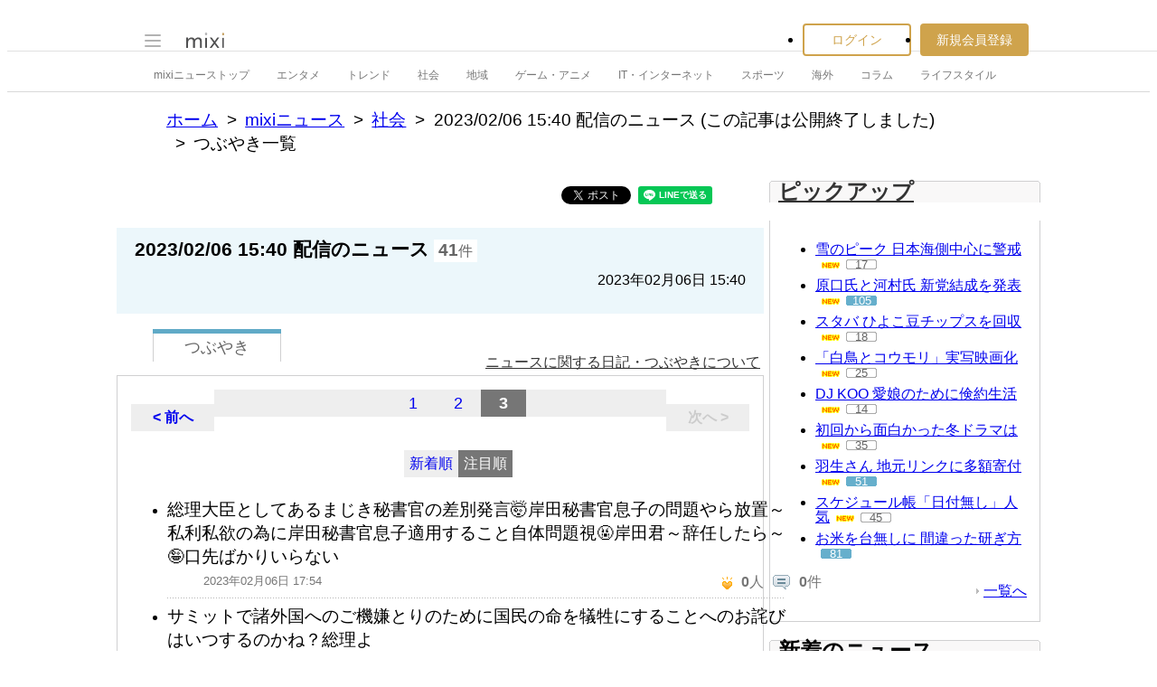

--- FILE ---
content_type: text/html; charset=utf-8
request_url: https://www.google.com/recaptcha/api2/aframe
body_size: 266
content:
<!DOCTYPE HTML><html><head><meta http-equiv="content-type" content="text/html; charset=UTF-8"></head><body><script nonce="lkMyTsL98hSKOmQpEz61sw">/** Anti-fraud and anti-abuse applications only. See google.com/recaptcha */ try{var clients={'sodar':'https://pagead2.googlesyndication.com/pagead/sodar?'};window.addEventListener("message",function(a){try{if(a.source===window.parent){var b=JSON.parse(a.data);var c=clients[b['id']];if(c){var d=document.createElement('img');d.src=c+b['params']+'&rc='+(localStorage.getItem("rc::a")?sessionStorage.getItem("rc::b"):"");window.document.body.appendChild(d);sessionStorage.setItem("rc::e",parseInt(sessionStorage.getItem("rc::e")||0)+1);localStorage.setItem("rc::h",'1769256615655');}}}catch(b){}});window.parent.postMessage("_grecaptcha_ready", "*");}catch(b){}</script></body></html>

--- FILE ---
content_type: application/javascript; charset=utf-8
request_url: https://fundingchoicesmessages.google.com/f/AGSKWxVpuEawspiHqxNiiuU17fY6xi11TkAgiC9w5Y1XJU-W2GJ1hhSD7JhrxzfjxY27zXqnH27LNVuE9REXehrTfqSRpDHMewLUrY1XVBqRIKjj7asdfj_KwkRAAXXTwcM3LvGCWcyVPxpr9u1hretxgREUsEWGU1tqWT8st8BsHgCS_mibTFaH6p1L-Zi6/_/728x90./native-ad-/ads_bottom./adfetcher?/adsfix.
body_size: -1288
content:
window['a51cf2e9-4080-482d-a829-673bc40e000e'] = true;